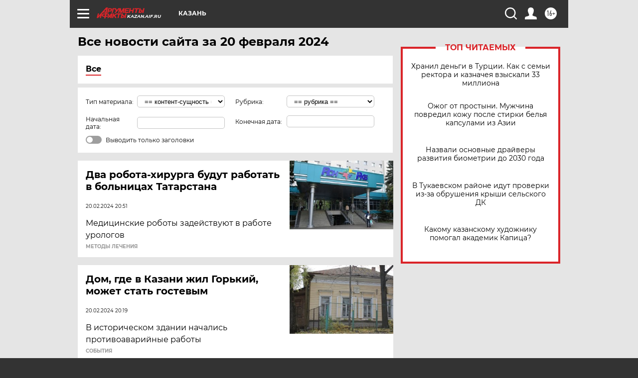

--- FILE ---
content_type: text/html
request_url: https://tns-counter.ru/nc01a**R%3Eundefined*aif_ru/ru/UTF-8/tmsec=aif_ru/475933770***
body_size: -72
content:
275F6C246917F627X1763178023:275F6C246917F627X1763178023